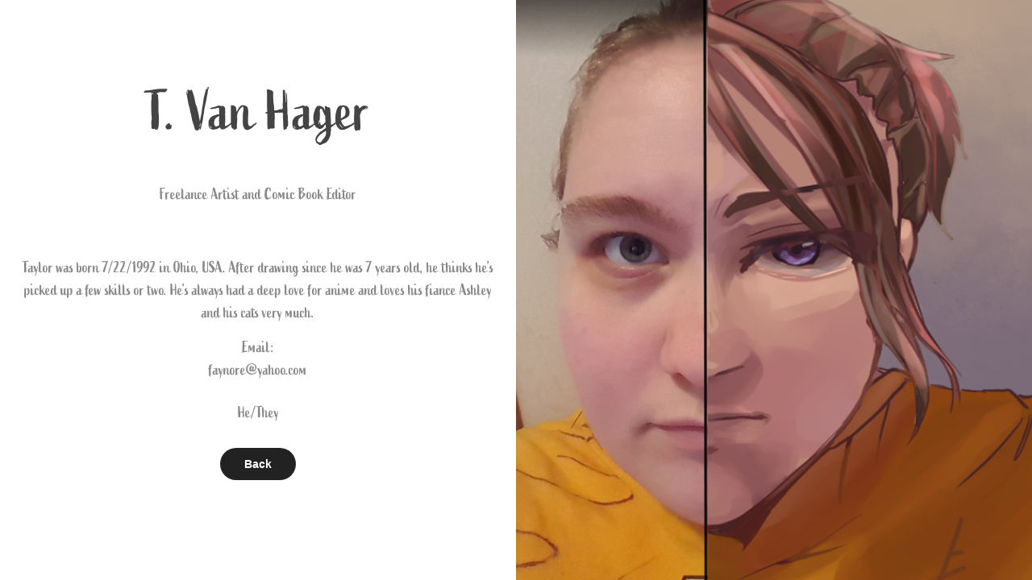

--- FILE ---
content_type: text/html; charset=utf-8
request_url: https://tepperzart.com/about
body_size: 1890
content:
<!DOCTYPE HTML>
<html lang="en-US">
<head>
  <meta charset="UTF-8" />
  <meta name="viewport" content="width=device-width, initial-scale=1" />
      <meta name="twitter:card"  content="summary_large_image" />
      <meta name="twitter:site"  content="@AdobePortfolio" />
      <meta  property="og:title" content="Taylor Hager - About" />
      <link rel="icon" href="[data-uri]"  />
      <link rel="stylesheet" href="/dist/css/main.css" type="text/css" />
      <link rel="stylesheet" href="https://cdn.myportfolio.com/f4243f7f-74c3-49cf-952d-e22e7d9326a6/08b8abbeb800ee38f64bc65db68e897b1740682170.css?h=c488ba1143bec77249298f5caf17d023" type="text/css" />
    <link rel="canonical" href="https://tepperzart.com/about" />
      <title>Taylor Hager - About</title>
    <script type="text/javascript" src="//use.typekit.net/ik/[base64].js?cb=35f77bfb8b50944859ea3d3804e7194e7a3173fb" async onload="
    try {
      window.Typekit.load();
    } catch (e) {
      console.warn('Typekit not loaded.');
    }
    "></script>
</head>
  <body class="transition-enabled">    <section class="splash image-right e2e-site-content">
      <div class="outer-wrap">
        <div class="centered-content-wrap js-site-wrap splash-modules">
        <div class='page-background-video page-background-video-with-panel'>
        </div>
        <div class="page-content js-page-content" data-context="pages" data-identity="id:p5fcf1304c195a261362acc38852c87bb6e1d5b2117972ce33f240">
          <div id="project-canvas" class="js-project-modules modules content">
            <div id="project-modules">
                
                
                
                
                
                <div class="project-module module text project-module-text align- js-project-module e2e-site-project-module-text">
  <div class="rich-text js-text-editable module-text"><div class="title">T. Van Hager<br></div></div>
</div>

                
                
                
                
                
                
                
                
                
                <div class="project-module module text project-module-text align- js-project-module e2e-site-project-module-text">
  <div class="rich-text js-text-editable module-text"><div><br></div><div>Freelance Artist and Comic Book Editor</div><div><br></div><div><div>Taylor was born 7/22/1992 in Ohio, USA. After drawing since he was 7 years old, he thinks he’s picked up a few skills or two. He’s always had a deep love for anime and loves his fiance Ashley and his cats very much.<br></div><div>Email:<br>faynore@yahoo.com</div></div><div>He/They</div></div>
</div>

                
                
                
                
                <div class="js-project-module project-module module button project-module-button" data-id="m6048a5e0c00b8b88d1a2fb9f90d33df2ea9ad52ff258640305965"  style=" padding-top: px;
padding-bottom: px;
">
    <div class="button-container" style="">
      <a href="/work" class="button-module preserve-whitespace--nowrap">Back</a>
      
    </div>
</div>

                
                
                
                
                
                
                
                
                
            </div>
          </div>
        </div>
        </div>
      </div>
      <div class="splash-image-wrap splash-image-wrap-panel-width">
          <section data-context="currentPage" data-hover-hint="imageOrVideoBackground">
            <div class="splash-image">
            </div>
          </section>
      </div>
    </section>
</body>
<script type="text/javascript">
  // fix for Safari's back/forward cache
  window.onpageshow = function(e) {
    if (e.persisted) { window.location.reload(); }
  };
</script>
  <script type="text/javascript">var __config__ = {"page_id":"p5fcf1304c195a261362acc38852c87bb6e1d5b2117972ce33f240","theme":{"name":"mell"},"pageTransition":true,"linkTransition":true,"disableDownload":false,"localizedValidationMessages":{"required":"This field is required","Email":"This field must be a valid email address"},"lightbox":{"enabled":true,"color":{"opacity":0.94,"hex":"#fff"}},"cookie_banner":{"enabled":false}};</script>
  <script type="text/javascript" src="/site/translations?cb=35f77bfb8b50944859ea3d3804e7194e7a3173fb"></script>
  <script type="text/javascript" src="/dist/js/main.js?cb=35f77bfb8b50944859ea3d3804e7194e7a3173fb"></script>
</html>
